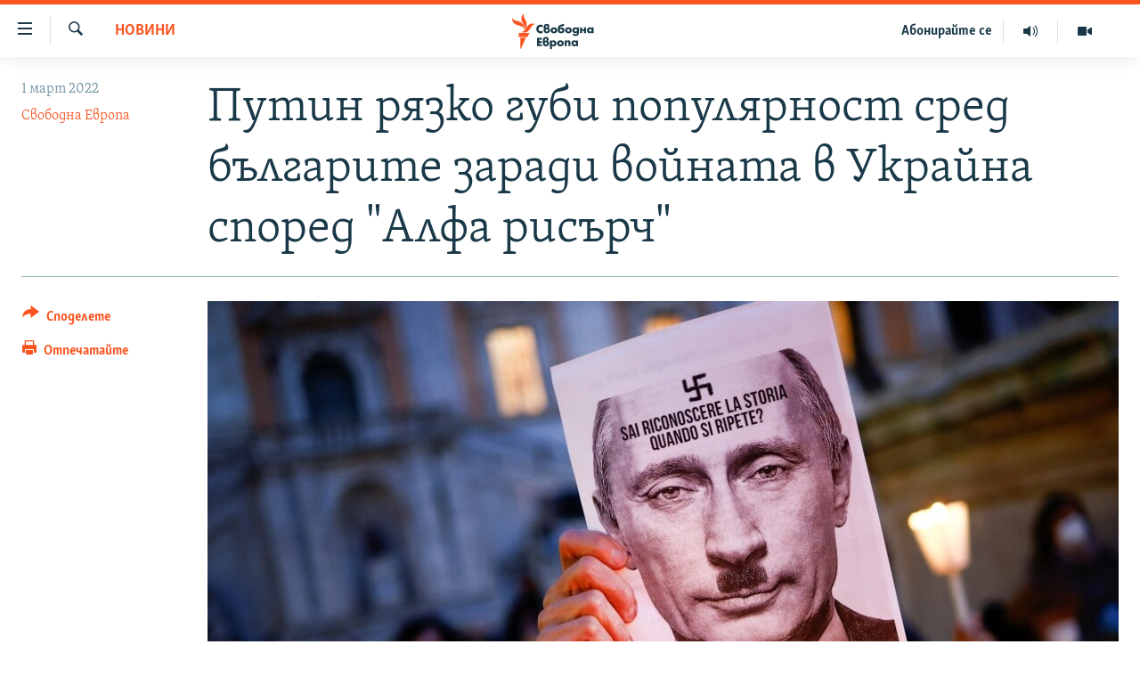

--- FILE ---
content_type: text/html; charset=utf-8
request_url: https://www.svobodnaevropa.bg/a/1057853/1/29736296.html?platformType=self-embed
body_size: 6945
content:

<!DOCTYPE html>
<html lang="bg" dir="ltr" class="no-js">
<head>
<script src="https://tags.svobodnaevropa.bg/rferl-pangea/prod/utag.sync.js"></script> <script type='text/javascript' src='https://www.youtube.com/iframe_api' async></script>
<link rel="manifest" href="/manifest.json">
<script type="text/javascript">
//a general 'js' detection, must be on top level in <head>, due to CSS performance
document.documentElement.className = "js";
var cacheBuster = "370";
var appBaseUrl = "/";
var imgEnhancerBreakpoints = [0, 144, 256, 408, 650, 1023, 1597];
var isLoggingEnabled = false;
var isPreviewPage = false;
var isLivePreviewPage = false;
if (!isPreviewPage) {
window.RFE = window.RFE || {};
window.RFE.cacheEnabledByParam = window.location.href.indexOf('nocache=1') === -1;
const url = new URL(window.location.href);
const params = new URLSearchParams(url.search);
// Remove the 'nocache' parameter
params.delete('nocache');
// Update the URL without the 'nocache' parameter
url.search = params.toString();
window.history.replaceState(null, '', url.toString());
} else {
window.addEventListener('load', function() {
const links = window.document.links;
for (let i = 0; i < links.length; i++) {
links[i].href = '#';
links[i].target = '_self';
}
})
}
var pwaEnabled = false;
var swCacheDisabled;
</script>
<meta charset="utf-8" />
<title>MailChimp Newsletter - 3 Min - 3 минути - Region Widget - Bulgaria (GR-2352)</title>
<meta name="description" content="MailChimp Newsletter - 3 Min - 3 минути - Region Widget - Bulgaria (GR-2352)" />
<meta name="keywords" content="" />
<meta name="viewport" content="width=device-width, initial-scale=1.0" />
<meta name="robots" content="noindex">
<meta http-equiv="X-UA-Compatible" content="IE=edge" />
<meta name="robots" content="max-image-preview:large">
<link href="https://www.svobodnaevropa.bg/a/29736296.html" rel="canonical" />
<meta name="apple-mobile-web-app-title" content="RFE/RL" />
<meta name="apple-mobile-web-app-status-bar-style" content="black" />
<meta name="apple-itunes-app" content="app-id=475986784, app-argument=//29736296.ltr" />
<meta content="MailChimp Newsletter - 3 Min - 3 минути - Region Widget - Bulgaria (GR-2352)" property="og:title" />
<meta content="MailChimp Newsletter - 3 Min - 3 минути - Region Widget - Bulgaria (GR-2352)" property="og:description" />
<meta content="article" property="og:type" />
<meta content="https://www.svobodnaevropa.bg/a/29736296.html" property="og:url" />
<meta content="Свободна Европа" property="og:site_name" />
<meta content="https://www.svobodnaevropa.bg/Content/responsive/RFE/bg-BG/img/top_logo_news.png" property="og:image" />
<meta content="1200" property="og:image:width" />
<meta content="675" property="og:image:height" />
<meta content="site logo" property="og:image:alt" />
<meta content="281838596575055" property="fb:app_id" />
<meta content="summary" name="twitter:card" />
<meta content="@SomeAccount" name="twitter:site" />
<script src="/Scripts/responsive/infographics.b?v=dVbZ-Cza7s4UoO3BqYSZdbxQZVF4BOLP5EfYDs4kqEo1&amp;av=0.0.0.0&amp;cb=370"></script>
<link rel="icon" type="image/svg+xml" href="/Content/responsive/RFE/img/webApp/favicon.svg" />
<link rel="alternate icon" href="/Content/responsive/RFE/img/webApp/favicon.ico" />
<link rel="mask-icon" color="#ea6903" href="/Content/responsive/RFE/img/webApp/favicon_safari.svg" />
<link rel="apple-touch-icon" sizes="152x152" href="/Content/responsive/RFE/img/webApp/ico-152x152.png" />
<link rel="apple-touch-icon" sizes="144x144" href="/Content/responsive/RFE/img/webApp/ico-144x144.png" />
<link rel="apple-touch-icon" sizes="114x114" href="/Content/responsive/RFE/img/webApp/ico-114x114.png" />
<link rel="apple-touch-icon" sizes="72x72" href="/Content/responsive/RFE/img/webApp/ico-72x72.png" />
<link rel="apple-touch-icon-precomposed" href="/Content/responsive/RFE/img/webApp/ico-57x57.png" />
<link rel="icon" sizes="192x192" href="/Content/responsive/RFE/img/webApp/ico-192x192.png" />
<link rel="icon" sizes="128x128" href="/Content/responsive/RFE/img/webApp/ico-128x128.png" />
<meta name="msapplication-TileColor" content="#ffffff" />
<meta name="msapplication-TileImage" content="/Content/responsive/RFE/img/webApp/ico-144x144.png" />
<link rel="preload" href="/Content/responsive/fonts/SkolarCyrlBGR-Light_v3.0.woff2" type="font/woff2" as="font" crossorigin="anonymous" />
<link rel="alternate" type="application/rss+xml" title="RFE/RL - Top Stories [RSS]" href="/api/" />
<link rel="sitemap" type="application/rss+xml" href="/sitemap.xml" />
<link rel="stylesheet" href="/Content/ifg-blank.css?av=0.0.0.0&amp;cb=370" /> </head>
<body class=" nav-no-loaded cc_theme nojs-images ">
<script type="text/javascript" >
var analyticsData = {url:"https://www.svobodnaevropa.bg/a/29736296.html",property_id:"527",article_uid:"29736296",page_title:"MailChimp Newsletter - 3 Min - 3 минути - Region Widget - Bulgaria (GR-2352)",page_type:"iframe",content_type:"snippet",subcontent_type:"snippet",last_modified:"2024-06-14 12:59:43Z",pub_datetime:"2019-01-28 15:50:00Z",pub_year:"2019",pub_month:"01",pub_day:"28",pub_hour:"15",pub_weekday:"Monday",section:"snippet",english_section:"",byline:"",categories:"",domain:"www.svobodnaevropa.bg",language:"Bulgarian",language_service:"RFERL Bulgaria",platform:"self-embed",copied:"no",copied_article:"",copied_title:"",runs_js:"Yes",cms_release:"8.44.0.0.370",enviro_type:"prod",slug:"",entity:"RFE",short_language_service:"BUL",platform_short:"se",page_name:"MailChimp Newsletter - 3 Min - 3 минути - Region Widget - Bulgaria (GR-2352)"};
</script>
<!--Analytics tag js version start-->
<script type="text/javascript" data-cookiecategory="analytics">
var utag_data = Object.assign({}, analyticsData, {});
if(typeof(TealiumTagFrom)==='function' && typeof(TealiumTagSearchKeyword)==='function') {
var utag_from=TealiumTagFrom();var utag_searchKeyword=TealiumTagSearchKeyword();
if(utag_searchKeyword!=null && utag_searchKeyword!=='' && utag_data["search_keyword"]==null) utag_data["search_keyword"]=utag_searchKeyword;if(utag_from!=null && utag_from!=='') utag_data["from"]=TealiumTagFrom();}
if(window.top!== window.self&&utag_data.page_type==="snippet"){utag_data.page_type = 'iframe';}
try{if(window.top!==window.self&&window.self.location.hostname===window.top.location.hostname){utag_data.platform = 'self-embed';utag_data.platform_short = 'se';}}catch(e){if(window.top!==window.self&&window.self.location.search.includes("platformType=self-embed")){utag_data.platform = 'cross-promo';utag_data.platform_short = 'cp';}}
(function(a,b,c,d){ a="https://tags.svobodnaevropa.bg/rferl-pangea/prod/utag.js"; b=document;c="script";d=b.createElement(c);d.src=a;d.type="text/java"+c;d.async=true; a=b.getElementsByTagName(c)[0];a.parentNode.insertBefore(d,a); })();
</script>
<!--Analytics tag js version end-->
<!-- Analytics tag management NoScript -->
<noscript>
<img style="position: absolute; border: none;" src="https://ssc.svobodnaevropa.bg/b/ss/bbgprod,bbgentityrferl/1/G.4--NS/1697330556?pageName=rfe%3abul%3ase%3aiframe%3amailchimp%20newsletter%20-%203%20min%20-%203%20%d0%bc%d0%b8%d0%bd%d1%83%d1%82%d0%b8%20-%20region%20widget%20-%20bulgaria%20%28gr-2352%29&amp;c6=mailchimp%20newsletter%20-%203%20min%20-%203%20%d0%bc%d0%b8%d0%bd%d1%83%d1%82%d0%b8%20-%20region%20widget%20-%20bulgaria%20%28gr-2352%29&amp;v36=8.44.0.0.370&amp;v6=D=c6&amp;g=https%3a%2f%2fwww.svobodnaevropa.bg%2fa%2f29736296.html&amp;c1=D=g&amp;v1=D=g&amp;events=event1&amp;c16=rferl%20bulgaria&amp;v16=D=c16&amp;ch=snippet&amp;c15=bulgarian&amp;v15=D=c15&amp;c4=snippet&amp;v4=D=c4&amp;c14=29736296&amp;v14=D=c14&amp;v20=no&amp;c17=self-embed&amp;v17=D=c17&amp;mcorgid=518abc7455e462b97f000101%40adobeorg&amp;server=www.svobodnaevropa.bg&amp;pageType=D=c4&amp;ns=bbg&amp;v29=D=server&amp;v25=rfe&amp;v30=527&amp;v105=D=User-Agent " alt="analytics" width="1" height="1" /></noscript>
<!-- End of Analytics tag management NoScript -->
<script type="text/javascript">
initInfographics(
{
groups:[],
params:[],
isMobile:true
});
</script>
<style>
/**/
@font-face {
font-family: Skolar-Bulgarian;
src: url(https://docs.rferl.org/Branding/CDN/Apollo_Framework/2.0/dist/assets/fonts/SkolarCyrlBGR-Light_v3.0.woff2) format("woff2"), url(https://docs.rferl.org/Branding/CDN/Apollo_Framework/2.0/dist/assets/fonts/SkolarCyrlBGR-Light_v3.0.woff) format("woff");
}
#GR-2325 {
font-family: 'Skolar-Bulgarian';
padding-bottom: 4px
}
#GR-2325 #form-container {
background-color: rgba(255, 255, 255, 0.55);
-webkit-box-shadow: 0px 2px 6px 0px rgba(26, 57, 72, 0.30);
-moz-box-shadow: 0px 2px 6px 0px rgba(26, 57, 72, 0.30);
box-shadow: 0px 2px 6px 0px rgba(26, 57, 72, 0.30);
color: #1A3948;
margin: 4px;
padding: 12px;
position: relative;
max-width: 100%;
display: block;
width: calc(100% - 8px);
}
#GR-2325 .logo-wrap {
display: flex;
width: 100%;
justify-content: center;
}
#GR-2325 .logo {
margin: 12px 0;
width: auto;
height: 100px;
margin-bottom: 20px;
}
#GR-2325 #form-container h1 {
font-family: 'Skolar-Bulgarian';
font-size: 1.6rem;
line-height: 0.95;
padding: 12px 12px 0;
text-align: center;
margin-bottom: 20px;
}
#GR-2325 #form-container h2 {
font-size: 21px;
margin-bottom: 20px;
color: #ff5400;
text-align: center;
}
#GR-2325 #form-container p {
font-size: 18px;
margin: 8px 8px 24px;
margin-bottom: 20px;
}
#GR-2325 .title-name {
display: inline-block;
}
#GR-2325 #form-container a {
color: #FF5400;
text-decoration: underline;
}
#GR-2325 #form-container .lead {
margin: 1.4rem 0 2rem;
}
#GR-2325 #form-container input {
border: 2px solid #b4c5cd;
}
#GR-2325 #form-container .btn {
display: block;
border: none;
border-radius: 3px;
width: calc(100% - 2rem);
}
#GR-2325 #form-container fieldset {
border: none;
}
#GR-2325 #form-container .btn:hover,
#GR-2325 #form-container .btn.hover,
#GR-2325 #form-container .btn:active,
#GR-2325 #form-container .btn.active {
background-color: #fa5420cc;
border-color: #fa5420cc;
}
#GR-2325 div#mc_embed_signup div.mce_inline_error {
margin: 0 6px;
padding: 6px;
font-size: .8rem;
font-weight: normal;
right: 40px;
background-color: #D33111;
}
#GR-2325 #form-container .mc-field-group {
margin: 0 1rem;
}
#GR-2325 #form-container #mce-responses {
padding-top: 0.5rem;
margin-left: 1rem;
margin-right: 1rem;
margin-bottom: 0rem;
}
#GR-2325 .consent {
font-size: 14px;
color: #1A3948
}
#GR-2325 .response {
background: #fff;
padding: 12px;
}
#GR-2325 #mce-success-response {
background: #78AA81;
}
#GR-2325 #mce-error-response {
background: #D33111;
color: #fff;
}
#GR-2325 .copyright {
margin: 7px 4px;
color: #1A3948;
font-size: 11pt;
padding-bottom: 5px;
}
#GR-2325 .copyright a {
color: #1A3948;
}
/* bootstrap classes */
#GR-2325 .mb-2 {
margin-bottom: 1.0rem!important;
}
@media (min-width: 576px)
#GR-2325 .form-inline .form-group {
display: -webkit-box;
display: -ms-flexbox;
display: flex;
-webkit-box-flex: 0;
-ms-flex: 0 0 auto;
flex: 0 0 auto;
-webkit-box-orient: horizontal;
-webkit-box-direction: normal;
-ms-flex-flow: row wrap;
flex-flow: row wrap;
-webkit-box-align: center;
-ms-flex-align: center;
align-items: center;
margin-bottom: 0;
}
#GR-2325 #mc_embed_signup input.mce_inline_error {
border-color: #D33111;
}
#GR-2325 .form-inline .form-control {
display: inline-block;
width: auto;
vertical-align: middle;
}
#GR-2325 .form-control {
display: block;
width: 100%;
padding: .375rem .75rem;
font-size: 1rem;
line-height: 1.5;
color: #1A3948;
background-color: #fff;
background-clip: padding-box;
border: 1px solid #ced4da;
border-radius: .25rem;
transition: border-color .15s ease-in-out,box-shadow .15s ease-in-out;
}
#GR-2325 #mc_embed_signup_scroll {
display: -webkit-box;
display: -ms-flexbox;
display: flex;
-webkit-box-orient: vertical;
-webkit-box-direction: normal;
-ms-flex-direction: column;
flex-direction: column;
}
#GR-2325 .row p{
margin-left: 1rem;
margin-right: 1rem;
margin-bottom: 0.5rem;
}
</style>
<!-- form content -->
<div id="GR-2325">
<!-- code will be part of iFrame so it needs to be linked here /change the stylesheet link/ -->
<link rel="stylesheet" href="https://www.svobodnaevropa.bg/Content/responsive/RFE/bg-BG/RFE-bg-BG.css?cache-buster-2024-01-31">
<div id="form-container">
<div class="logo-wrap">
<!-- STEP 1: Replace the URL after "src=" with the signup unit header image -->
<svg class="logo" data-name="Layer 1"
xmlns="http://www.w3.org/2000/svg" xmlns:xlink="http://www.w3.org/1999/xlink" x="0px" y="0px" viewBox="0 0 308.3 200"
style="enable-background:new 0 0 308.3 200;" xml:space="preserve">
<style type="text/css">
.st0{fill:#1A3948;}
.st1{fill:none;}
.st2{fill:#FF5400;}
</style>
<g id="Layer_1-2">
<g>
<g>
<path class="st0" d="M139.3,115l2.3,31l0.1,3.3h-6.6L134,129v-6.7h-0.2l-7.9,26.9H119l-6.2-20.4l-1.6-6.6H111l-1.3,27h-6.3
l0.2-3.5l2.3-30.7h8.9l6.2,19.8l1.5,6.8h0.2l7.5-26.6L139.3,115L139.3,115z"/>
<path class="st0" d="M155.3,115v20l-0.7,6.9l2.8-5.6l12.4-21.2h7.3v34.3h-6.7v-19l0.7-7.5H171l-2.7,5.8l-12.2,20.6h-7.6V115
L155.3,115L155.3,115z"/>
<path class="st0" d="M191.9,115v14.1h13.5V115h6.8v34.3h-6.8v-14.6h-13.5v14.6h-6.9V115C185.1,115,191.9,115,191.9,115z"/>
<path class="st0" d="M224.1,115l8.2,17.9h0.1l7.1-17.9h6.8c-0.1,0.9-0.3,1.9-0.8,2.9l-9.3,20.8c-1.9,4.3-3.8,7.2-5.8,8.8
c-1.9,1.6-4.5,2.4-7.6,2.4c-1.5,0-2.7-0.1-3.4-0.5v-5.5c2,0,3.9-0.2,5.6-0.7s3.2-1.6,4.3-3.2L218,117.8c-0.6-1.2-0.8-2.1-0.8-2.9
L224.1,115L224.1,115z"/>
<path class="st0" d="M274.7,115l-0.2,5.6h-10v28.7h-6.9v-28.7h-10l-0.2-5.6H274.7z"/>
<path class="st0" d="M286.5,115v20l-0.7,6.9l2.8-5.6L301,115h7.3v34.3h-6.7v-19l0.7-7.5h0l-2.7,5.8l-12.2,20.6h-7.6V115
C279.8,115,286.5,115,286.5,115z"/>
</g>
<g>
<path class="st1" d="M100,9C49.8,9,9,49.8,9,100s40.8,91,91,91c18.6,0,35.9-5.6,50.3-15.2H100V91h90.5C186,45.1,147.1,9,100,9
L100,9z"/>
<path class="st0" d="M100,9c47.1,0,86,36,90.5,82h9.1C195,40.1,152.1,0,100,0C44.9,0,0,44.9,0,100s44.9,100,100,100
c20.6,0,39.7-6.3,55.7-17l-5.3-7.2h0c-14.4,9.6-31.7,15.2-50.3,15.2c-50.2,0-91-40.8-91-91S49.8,9,100,9z"/>
</g>
<path class="st0" d="M65.7,79.5c13.2,0,21.9,6.3,21.9,17.2c0,6.6-3.4,12.3-9.3,15.9c7.8,2.9,11.9,9.2,11.9,16.7
c0,13.4-10.9,22.5-27.7,22.5c-8,0-14.6-1.5-19.7-3.7l4-12.2c3.6,1.1,8.1,1.9,12.2,1.9s6.8-0.9,8.4-2.1c2.3-1.6,3.3-3.7,3.3-6.6
c0-5.1-3.8-7.9-10.5-7.9h-6.7l-0.4-12.2h5.7c6.7,0,10-3.3,10-8.3c0-4.7-3.3-7.1-8.9-7.1c-4.6,0-8.6,1.7-11.3,3l-4.6-10.6
C49.9,82,57.1,79.5,65.7,79.5L65.7,79.5z"/>
<path class="st2" d="M129,23.3c-8.6-3.2-17.5-5-26.6-5.2v70.5L129,23.3L129,23.3z"/>
</g>
</g>
</svg>
</div>
<h1>Абонирайте се за <span class="title-name">„3 минути“</span></h1>
<p></p>
<!-- Begin Mailchimp Signup Form -->
<div id="mc_embed_signup">
<form action="https://rferl.us10.list-manage.com/subscribe/post?u=3de062b009896941d3ae1c478&amp;id=8aeb1493f0" method="post" id="mc-embedded-subscribe-form" name="mc-embedded-subscribe-form" class="validate" target="_blank">
<div id="mc_embed_signup_scroll" class="row">
<div class="mc-field-group form-group mb-2">
<input type="email" value="" name="EMAIL" class="form-control required email" id="mce-EMAIL" placeholder="Вашият имейл" aria-required="true" aria-invalid="true">
</div>
<div class="mc-field-group consent mb-2">
<input class="consent required" type="checkbox" name="mc-consent" id="mc-consent" value="0" />
С това давам съгласието си на RFE/RL да използва моя имейл адрес с цел да ми изпраща избрания бюлетин.
</div>
<button type="submit" name="subscribe" id="mc-embedded-subscribe" class="btn btn-primary mb-2 mc-field-group">Абонирайте се</button>
<!-- real people should not fill this in and expect good things - do not remove this or risk form bot signups-->
<div style="position: absolute; left: -5000px;" aria-hidden="true"><input type="text" name="b_3de062b009896941d3ae1c478_8aeb1493f0" tabindex="-1" value=""></div>
<div id="mce-responses" class="container-fluid">
<div class="response" id="mce-error-response" style="display:none"></div>
<div class="response" id="mce-success-response" style="display:none"></div>
</div>
</div>
</form>
</div>
<script type='text/javascript' src='//s3.amazonaws.com/downloads.mailchimp.com/js/mc-validate.js'></script><script type='text/javascript'>(function ($) {
window.fnames = new Array(); window.ftypes = new Array(); fnames[0] = 'EMAIL'; ftypes[0] = 'email';
$.extend($.validator.messages, {
required: "Моля въведете валиден имейл - required field is missing",
remote: "Пожалуйста, введите правильное значение.",
email: "Моля въведете валиден имейл",
url: "Пожалуйста, введите корректный URL.",
date: "Пожалуйста, введите корректную дату.",
dateISO: "Пожалуйста, введите корректную дату в формате ISO.",
number: "Пожалуйста, введите число.",
digits: "Пожалуйста, вводите только цифры.",
creditcard: "Пожалуйста, введите правильный номер кредитной карты.",
equalTo: "Пожалуйста, введите такое же значение ещё раз.",
accept: "Пожалуйста, выберите файл с правильным расширением.",
maxlength: $.validator.format("Пожалуйста, введите не больше {0} символов."),
minlength: $.validator.format("Пожалуйста, введите не меньше {0} символов."),
rangelength: $.validator.format("Пожалуйста, введите значение длиной от {0} до {1} символов."),
range: $.validator.format("Пожалуйста, введите число от {0} до {1}."),
max: $.validator.format("Пожалуйста, введите число, меньшее или равное {0}."),
min: $.validator.format("Пожалуйста, введите число, большее или равное {0}.")
});
}(jQuery)); var $mcj = jQuery.noConflict(true);</script>
<!--End mc_embed_signup-->
</div>
<!-- Optional JavaScript -->
<!-- jQuery first, then Popper.js, then Bootstrap JS -->
<script src="https://code.jquery.com/jquery-3.2.1.slim.min.js" integrity="sha384-KJ3o2DKtIkvYIK3UENzmM7KCkRr/rE9/Qpg6aAZGJwFDMVNA/GpGFF93hXpG5KkN"
crossorigin="anonymous"></script>
<script src="https://maxcdn.bootstrapcdn.com/bootstrap/4.0.0/js/bootstrap.min.js" integrity="sha384-JZR6Spejh4U02d8jOt6vLEHfe/JQGiRRSQQxSfFWpi1MquVdAyjUar5+76PVCmYl"
crossorigin="anonymous"></script>
</div>
<!-- / form content -->
</div>
</div>
<!-- / form content - END -->
<script defer src="/Scripts/responsive/serviceWorkerInstall.js?cb=370"></script>
<script type="text/javascript">
// opera mini - disable ico font
if (navigator.userAgent.match(/Opera Mini/i)) {
document.getElementsByTagName("body")[0].className += " can-not-ff";
}
// mobile browsers test
if (typeof RFE !== 'undefined' && RFE.isMobile) {
if (RFE.isMobile.any()) {
document.getElementsByTagName("body")[0].className += " is-mobile";
}
else {
document.getElementsByTagName("body")[0].className += " is-not-mobile";
}
}
</script>
<script src="/conf.js?x=370" type="text/javascript"></script>
<script type="text/javascript">
var bar_data = {
"apiId": "29736296",
"apiType": "1",
"isEmbedded": "0",
"culture": "bg-BG",
"cookieName": "cmsLoggedIn",
"cookieDomain": "www.svobodnaevropa.bg"
};
</script>
<div id="scriptLoaderTarget" style="display:none;contain:strict;"></div>
</body>
</html>